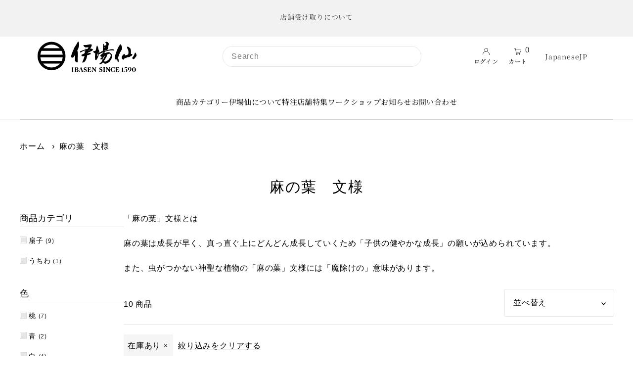

--- FILE ---
content_type: text/javascript
request_url: https://themeassets.aws-dns.uncomplicatedapps.com/shopify/tamakikiki.myshopify.com-catlist.min.js?cbi=2.10.0.6
body_size: 7181
content:
/**
 * @preserve Category Breadcrumbs - v1.10.0 - tamakikiki.myshopify.com
 * @licence (c) 2016-2022 Zoom Buzz Ltd
 * PLEASE DO NOT CHANGE as this is auto-generated on category refresh
 */
!function(){function s(e,t){return w.processed_table=w.processed_table||{},void 0===t?void 0!==w.processed_table[e]:(w.processed_table[e]=t,!0)}function n(e,t){return null!=e&&null!=e&&(e.classList?e.classList.contains(t):!!e.className.match(new RegExp("(\\s|^)"+t+"(\\s|$)")))}function a(e,t){null!=e&&null!=e&&(e.classList?e.classList.add(t):n(e,t)||(e.className+=" "+t))}function c(e){if(void 0!==w.country_code_prepend)return w.country_code_prepend;var t="";return"/"==(e=void 0===e?T():e)[0]&&("/"==e[3]&&(t=e.substring(0,3)),"/"!=e[6]||"-"!=e[3]&&"_"!=e[3]||(t=e.substring(0,6))),w.country_code_prepend=t}function u(e,t){i=c(n=e),e=n.substring(i.length);var n=L(e,t);if(0<n.length)return n;var l,i,o,e=decodeURI(e);return 0<(n=L(e,t)).length||(-1!=(i=e.indexOf(r))&&-1!=(l=e.indexOf(b))&&(i=e.substring(0,i),n=L(i,t)),-1!=(l=e.indexOf(b))&&-1!=(o=e.indexOf("/",l+b.length+1))&&(o=e.substring(0,o),n=L(o,t))),n}function l(e,t){for(;void 0!==e.parent&&e.parent!=e&&(void 0!==(n=e.parent).parent&&null!==n.parent);)t(e),e=e.parent;var n}function d(e){var t=[];return l(e,function(e){t[t.length]=e.parent}),t}function p(e){var t=e.peer_index;return l(e,function(e){t=e.parent.peer_index+"-"+t}),t=x&&x.baseId?x.baseId+"-"+t:t}function _(e){return t(e.url)}function g(e,t,n){var l;if(null!=e.links&&void 0!==e.links.length)for(var i=0;i<e.links.length;++i)(l=e.links[i])==t||a(document.getElementById(p(l)),n)}function f(e){var t,n;null!=e&&0!=e.length&&(t=document.getElementsByTagName("head")[0],(n=document.createElement("script")).type="application/ld+json",n.innerHTML="",void 0!==JSON&&void 0!==JSON.stringify&&(n.innerHTML=JSON.stringify(function(e){var t=function(e){var t=[];if(0==e.length)return t;for(var n=e.length-1;0<=n;--n)t[t.length]=e[n];return t}(d(e[0]));t[t.length]=e[0];for(var n={"@context":"http://schema.org","@type":"BreadcrumbList",itemListElement:[]},l=0;l<t.length;++l){var i={},o={"@type":"ListItem"};o.position=l+1,(o.item=i)["@id"]=void 0!==t[l].url?t[l].url:"/",i.name=t[l].title,n.itemListElement[n.itemListElement.length]=o}return n}(e))),t.appendChild(n))}function m(e,t,n){if(e.classList&&e.classList.contains("show-extension")&&(e.outerHTML=O(Array.from(e.classList),e.id,n),e=document.getElementById(e.id)),function(e,t,n){if("load"==t&&"complete"==document.readyState)return n();function l(){n.apply(i,arguments)}var i=this;e.addEventListener?e.addEventListener(t,l,!1):e.attachEvent?e.attachEvent("on"+t,l):window["on"+t]=l}(e,"change",function(e){null!=e.target&&null!=e.target.value&&""!=e.target.value&&(e=e.target.value,window.location=e)}),null!=t&&0!=t.length)for(var l=0;l<e.options.length;l++)if(null!=e.options[l].value&&""!=e.options[l].value&&e.options[l].value==t[0].url){e.selectedIndex=l;break}}function h(){void 0!==window.uncompt_jsapi&&(window.uncompt_jsapi.breadcrumbs={setOverridePath:function(e){return x.override_path=e,w.processed_table=[],w.country_code_prepend=void 0,U(),T()}})}var v={title:"メインメニュー",handle:"main-menu",peer_index:0,links:[{title:"ホーム",handle:"273324310592-child-ab96e7469b47841bfa4a8af713e02827-legacy",peer_index:"0n7",links:[{title:"伊場仙について",url:"/pages/about-ibasen",peer_index:0},{title:"扇子のできるまで",url:"/pages/making_folding_fan",peer_index:1},{title:"団扇と扇子の歴史",url:"/pages/uchiwa_and_sensu",peer_index:2},{title:"良い扇子とは",url:"/pages/knowledge",peer_index:3},{title:"扇子の文様いろいろ",url:"/pages/sensu-pattern",peer_index:4},{title:"歌舞伎役者文様いろいろ",url:"/pages/kabuki-monyou",peer_index:5}],url:"/"},{title:"扇子",handle:"272264036416-child-0cd93bb8b65c8d736b39c8fe641af84d-legacy",peer_index:1,links:[{title:"江戸扇子",handle:"272722460736-child-bac29510142a79ffdeeef9321a55f787-legacy",peer_index:"0n2",links:[{title:"浮世絵",url:"/collections/edosensu-ukiyoe",peer_index:0,products_count:"26",image_url:"//cdn.shopify.com/s/files/1/0274/4411/7568/collections/namifuji3_480x480.png?v=1598003184"},{title:"判じ物",url:"/collections/edosensu-hanjimono",peer_index:1,products_count:"35",image_url:"//cdn.shopify.com/s/files/1/0274/4411/7568/collections/edo_026_480x480.jpg?v=1591915594"},{title:"伝統柄",url:"/collections/edosensu-trad",peer_index:2,products_count:"36",image_url:"//cdn.shopify.com/s/files/1/0274/4411/7568/collections/edo_062_480x480.jpg?v=1591915851"},{title:"両面柄",url:"/collections/edosensu-bothside",peer_index:3,products_count:"27",image_url:"//cdn.shopify.com/s/files/1/0274/4411/7568/collections/edo_123_480x480.jpg?v=1591915700"},{title:"絶版（数量限り有）",url:"/collections/last-stock-fan",peer_index:4,products_count:"6"}],url:"/collections/edosensu",products_count:"55",image_url:"//cdn.shopify.com/s/files/1/0274/4411/7568/collections/edo_hoku029_480x480.jpg?v=1593651774"},{title:"しけびき扇子",handle:"272722493504-child-9f74141ca891af8aeaea319a79130d1e-legacy",peer_index:"1n3",links:[{title:"7.5寸",url:"/collections/shikebiki-gent",peer_index:0,products_count:"28",image_url:"//cdn.shopify.com/s/files/1/0274/4411/7568/collections/026_480x480.jpg?v=1592618471"},{title:"6.5寸",url:"/collections/shikebiki-lady",peer_index:1,products_count:"20",image_url:"//cdn.shopify.com/s/files/1/0274/4411/7568/collections/036_480x480.jpg?v=1592629134"},{title:"復刻版",url:"/collections/shikebiki-original",peer_index:2,products_count:"2"}],url:"/collections/sikebiki-sensu",products_count:"49",image_url:"//cdn.shopify.com/s/files/1/0274/4411/7568/collections/img_ss1_37s_a3a900eb-1e42-41da-b79c-5f4c3d11ef15_480x480.jpg?v=1591925165"},{title:"観弐色渋扇子",url:"/collections/sibu-sensu",peer_index:2,products_count:"12",image_url:"//cdn.shopify.com/s/files/1/0274/4411/7568/collections/086a_480x480.jpg?v=1592656346"},{title:"絹扇子",handle:"272722559040-child-2c9fe8985d7c5a009b8efffbc3ac4824-legacy",peer_index:"3n5",links:[{title:"絹扇子　桐箱入り",url:"/collections/kinu-sensu",peer_index:0,products_count:"20",image_url:"//cdn.shopify.com/s/files/1/0274/4411/7568/collections/kinu_100_480x480.jpg?v=1591863066"},{title:"絹扇子　手描き柄",url:"/collections/kinu-flower",peer_index:1,products_count:"16"},{title:"絹扇子　一点物",url:"/collections/kinu-sensu-only1",peer_index:2,products_count:"18"}],url:"/collections/kinu-sensu",products_count:"20",image_url:"//cdn.shopify.com/s/files/1/0274/4411/7568/collections/kinu_100_480x480.jpg?v=1591863066"},{title:"てぬぐい扇子",url:"/collections/tgall",peer_index:4,products_count:"36",image_url:"//cdn.shopify.com/s/files/1/0274/4411/7568/collections/te19_1_480x480.jpg?v=1617392826"},{title:"本煤竹扇子",url:"/collections/hon-susudake",peer_index:5,products_count:"4"},{title:"Mottainai - SDGs 飾扇子",url:"/collections/mottainai-sdgs-fans",peer_index:6,products_count:"18"},{title:"他扇子いろいろ",handle:"413258612800-child-ff7c7d175939c920d13a786d9e5f9ca1-legacy",peer_index:7,links:[{title:"天然藍染扇子",url:"/collections/2020-aizome",peer_index:0,products_count:"2",image_url:"//cdn.shopify.com/s/files/1/0274/4411/7568/collections/aisome-2_480x480.jpg?v=1594887485"},{title:"小千谷縮扇子",url:"/collections/tidimi",peer_index:1,products_count:"4",image_url:"//cdn.shopify.com/s/files/1/0274/4411/7568/collections/tidimi-kon-m1_480x480.jpg?v=1593415450"},{title:"友禅染着物・江戸切子",url:"/collections/orimono-kimono",peer_index:2,products_count:"3"},{title:"アンジェ扇子",url:"/collections/anje-fan",peer_index:3,products_count:"3"},{title:"8.5寸扇子",url:"/collections/85fan",peer_index:4,products_count:"5"},{title:"鳥獣戯画",url:"/collections/cyoujyugitga",peer_index:5,products_count:"0"},{title:"茶扇・般若心経扇など",url:"/collections/sense-variety",peer_index:6,products_count:"2"},{title:"絹扇子　単品",url:"/collections/kinu-sensu-single",peer_index:7,products_count:"6"}],url:"/collections/sense-variety",products_count:"2"},{title:"扇子袋",handle:"413627678784-child-3cfc9d42be7042b3fcd2eb3c6b40babf-legacy",peer_index:8,links:[{title:"扇子袋　６.５寸扇子用",url:"/collections/fanbag-6-5",peer_index:0,products_count:"13"},{title:"扇子袋　７寸扇子用",url:"/collections/fanbag-7",peer_index:1,products_count:"3"},{title:"扇子袋　７.５寸扇子用",url:"/collections/fanbag-7-5",peer_index:2,products_count:"15"},{title:"扇子袋　８.５寸扇子用",url:"/collections/fanbag-8-5",peer_index:3,products_count:"8"}],url:"/collections/accessories",products_count:"42"},{title:"扇子立て",url:"/collections/sensu-stand",peer_index:9,products_count:"9"},{title:"箱・グッズ・付属品など",url:"/collections/others",peer_index:10,products_count:"21"},{title:"価格で選ぶ",handle:"413628072000-child-fc3b726610f9d022fa8fb91b0a2f038a-legacy",peer_index:"11n7n8",links:[{title:"団扇　3,000円未満",url:"/collections/less3-000uchiwa",peer_index:0,products_count:"38"},{title:"団扇　5,000円未満",url:"/collections/%E5%9B%A3%E6%89%87-5-000%E5%86%86%E6%9C%AA%E6%BA%80",peer_index:1,products_count:"8"},{title:"団扇　10,000円未満",url:"/collections/less10-000uchiwa",peer_index:2,products_count:"12"}],url:"/collections/decorative-fan",products_count:"59"}],url:"/collections/sensu",products_count:"234",image_url:"//cdn.shopify.com/s/files/1/0274/4411/7568/collections/1590734892_kinu_100_008a60f1-2db0-4562-bb0a-25aabd1b5004_480x480.jpg?v=1591917851"},{title:"飾り扇子",handle:"413623353408-child-727f902766e77464c859540625c6059d-legacy",peer_index:2,links:[{title:"浮世絵 木版画 飾り扇",url:"/collections/ukiyoe-kazari-ougi",peer_index:0,products_count:"2",image_url:"//cdn.shopify.com/s/files/1/0274/4411/7568/collections/kazari_009_480x480.jpg?v=1593415260"},{title:"檜扇",url:"/collections/hiougi",peer_index:1,products_count:"3",image_url:"//cdn.shopify.com/s/files/1/0274/4411/7568/collections/hiougi-1_480x480.jpg?v=1595989809"},{title:"両面飾り扇子",url:"/collections/kazari-sensu",peer_index:2,products_count:"28",image_url:"//cdn.shopify.com/s/files/1/0274/4411/7568/collections/7-25-1_480x480.jpg?v=1603193200"},{title:"金崎清志 飾り扇子",url:"/collections/kanazaki-kazari",peer_index:3,products_count:"5"},{title:"VALEDO/ヴァレド扇子",url:"/pages/valedo-florence",peer_index:4},{title:"白檀扇子",url:"/collections/byakudan",peer_index:5,products_count:"4",image_url:"//cdn.shopify.com/s/files/1/0274/4411/7568/collections/B_480x480.jpg?v=1606724171"},{title:"国旗扇子",url:"/collections/%E5%9B%BD%E6%97%97%E6%89%87%E5%AD%90",peer_index:6,products_count:"8"},{title:"扇子立て",url:"/collections/sensu-stand",peer_index:7,products_count:"9"},{title:"価格で選ぶ",handle:"413628072000-child-fc3b726610f9d022fa8fb91b0a2f038a-legacy",peer_index:"11n7n8",links:[{title:"団扇　3,000円未満",url:"/collections/less3-000uchiwa",peer_index:0,products_count:"38"},{title:"団扇　5,000円未満",url:"/collections/%E5%9B%A3%E6%89%87-5-000%E5%86%86%E6%9C%AA%E6%BA%80",peer_index:1,products_count:"8"},{title:"団扇　10,000円未満",url:"/collections/less10-000uchiwa",peer_index:2,products_count:"12"}],url:"/collections/decorative-fan",products_count:"59"}],url:"/collections/decorative-fan",products_count:"59"},{title:"うちわ",handle:"272264069184-child-d1eae75e939526a995a7399fad05da74-legacy",peer_index:3,links:[{title:"江戸団扇　浮世絵",url:"/collections/ukiyoe-uchiwa",peer_index:0,products_count:"8",image_url:"//cdn.shopify.com/s/files/1/0274/4411/7568/collections/uchi_153_480x480.jpg?v=1592576429"},{title:"江戸団扇　今様十二ヶ月",url:"/collections/toyokuni-uchiwa",peer_index:1,products_count:"13",image_url:"//cdn.shopify.com/s/files/1/0274/4411/7568/collections/img_teu-1_21629l_480x480.jpg?v=1592576534"},{title:"江戸団扇　大満月うちわ",url:"/collections/full-moon-uchiwa",peer_index:2,products_count:"23"},{title:"江戸団扇　ドラえもん",url:"/collections/doraemon-uchiwa",peer_index:3,products_count:"3",image_url:"//cdn.shopify.com/s/files/1/0274/4411/7568/collections/hashi_dora2c_dc2e6036-77b0-4609-b7aa-f43c862f3904_480x480.jpg?v=1593415380"},{title:"総彫・都うちわ",url:"/collections/sugiuchiwa",peer_index:4,products_count:"13"},{title:"浮世絵うちわ",url:"/collections/ukiyo-e-uchiwa",peer_index:5,products_count:"0"},{title:"大型うちわ立て・箱",url:"/collections/big-uchiwa-stand-box",peer_index:6,products_count:"1"},{title:"価格で選ぶ",handle:"413628072000-child-fc3b726610f9d022fa8fb91b0a2f038a-legacy",peer_index:"11n7n8",links:[{title:"団扇　3,000円未満",url:"/collections/less3-000uchiwa",peer_index:0,products_count:"38"},{title:"団扇　5,000円未満",url:"/collections/%E5%9B%A3%E6%89%87-5-000%E5%86%86%E6%9C%AA%E6%BA%80",peer_index:1,products_count:"8"},{title:"団扇　10,000円未満",url:"/collections/less10-000uchiwa",peer_index:2,products_count:"12"}],url:"/collections/decorative-fan",products_count:"59"},{title:"伊場仙版団扇絵",url:"/collections/uchiwae",peer_index:8,products_count:"19",image_url:"//cdn.shopify.com/s/files/1/0274/4411/7568/collections/042-u_480x480.jpg?v=1592576480"}],url:"/collections/uchiwa",products_count:"46",image_url:"//cdn.shopify.com/s/files/1/0274/4411/7568/collections/img_teu-1_21629l_36f8bfc0-aebc-4873-bfab-1c825262b2a8_480x480.jpg?v=1591343685"},{title:"店舗",handle:"272267051072-child-5e559eb8e9d4da8d5c12d83a965efe7e-legacy",peer_index:4,links:[{title:"伊場仙までの道のり",url:"/pages/access2",peer_index:0},{title:"浮世絵ミュージアム",url:"/pages/gallery",peer_index:1},{title:"セミナールーム",url:"/pages/seminar",peer_index:2}],url:"/pages/main_store"},{title:"お問合せ",handle:"272264134720-child-5512bb9a20c9186ea435c2250794df92-legacy",peer_index:5,links:[{title:"祝儀扇・茶扇のお問い合わせ",url:"/pages/various_fans",peer_index:0},{title:"法人様向け販売ページ",url:"/pages/houjin-sales",peer_index:1},{title:"法人様向けオリジナル商品",url:"/pages/houjin",peer_index:2},{title:"オリジナル扇子",url:"/pages/custom_made_fan",peer_index:3},{title:"名入れ扇子　注文方法",url:"/pages/name-order-fan",peer_index:4}],url:"/pages/contact-us"}],stats:{count_collstats_links:112}},x={baseId:"unc-cat-list"},
/* @preserve commonlibv 1.0 */
y="uncomplicated",r="/products/",b="/collections/",k="activecat",E="activecatpeer",o={"&":"&amp;","<":"&lt;",">":"&gt;"},w=null,B=function(e,t){var n=[];if(t||void 0!==e.url&&(n=[{title:e.title,url:e.url,pointer:e}]),null!=e.links&&void 0!==e.links.length)for(var l=0;l<e.links.length;++l){var i=B(e.links[l],!1);n.push.apply(n,i)}return n},j=function(e,t){if(void 0!==t&&(e.parent=t),null!=e.links&&void 0!==e.links.length)for(var n=0;n<e.links.length;++n)j(e.links[n],e)},L=function(e,t){for(var n=[],l=0;l<t.length;++l)t[l].url==e&&-1!=e.indexOf("/",1)&&(n[n.length]=t[l].pointer);return n},I=0,N=1,T=function(e){if(x.override_path)return x.override_path;if(e&&e==N&&document.referrer){if(window.location.pathname&&(n=i(window.location.pathname)))return n;var t=document.getElementById("uncomplicated-meta-ignorereferrer"),e=new URL(document.referrer);if(!t&&e&&e.pathname&&(n=i(e.pathname)))return n}var n=document.getElementById("uncomplicated-meta-hintedpath");return null!==n?n.dataset.hintedpath:window.location.pathname},i=function(e){if(e&&e.indexOf){var t=e.indexOf(b);if(-1!=t)return e.substring(t)}return!1},A=function(e){if(e&&e.indexOf){var t=e.indexOf(r);if(-1!=t)return e.substring(t)}return!1},t=function(e){var t=T();return e==t||e==decodeURI(t)},C=function(e,t,n){var l="";if(x&&x.baseId&&(l=x.baseId),void 0!==e&&0<e.length&&void 0===e[0][l+"tagged-"+t]){e[0][l+"tagged-"+t]=!0;for(var i=0;i<e.length;++i)a(document.getElementById(p(e[i])),t),n&&C(e[i].links,t,n)}},H=function(e,t,n){var l="";if(l+='<ul id="'+t+'" class="'+e.join(" ")+'">',null!=n.links&&void 0!==n.links.length)for(var i=0;i<n.links.length;++i)l+=M("li",n.links[i],0,"",!0);else l+="<li>No links available</li>";return l+="</ul>"},M=function(e,t,n,l,i){var o="",c="",r="",s="";if(void 0===l&&(l=""),void 0!==n&&(r+="level-"+n+" absolute-level-"+n+" relative-level-"+n,s+=' data-level="'+n+'"'),4<n&&(r+=" relative-level-gt4"),void 0!==t.products_count&&0==t.products_count&&void 0===t.links&&(r+=" catpc-zero"),_(t)&&(r+=" "+k),void 0!==t.peer_index&&(0<l.length&&(l+="-"),l+=t.peer_index),x&&x.baseId&&(c=x.baseId+"-"),c+=l,o+="<"+e+' id="'+c+'" class="'+r+'"'+s+">",void 0===t.url||_(t)||(o+='<a href="'+D(t.url)+'">'),o+=t.title,void 0!==t.products_count&&"h1"!=e&&(o+=' <span class="pc',0==t.products_count&&(o+=" pc-zero-hide"),o+='" data-count="'+t.products_count+'">('+t.products_count+")</span>"),void 0===t.url||_(t)||(o+="</a>"),o+="</"+e+">",i&&null!=t.links&&void 0!==t.links.length)for(var u=0;u<t.links.length;++u)o+=M(e,t.links[u],n+1,l,i);return o},O=function(e,t,n){var l="";if(l+='<select id="'+t+'" class="'+e.join(" ")+'">',l+='<option value="" selected="selected" disabled="disabled">'+"<Jump to a category>".replace(/[&<>]/g,function(e){return o[e]||e})+"</option>",null!=n.links&&void 0!==n.links.length)for(var i=0;i<n.links.length;++i)l+=z("option",n.links[i],0,"",!0);return l+="</select>"},z=function(e,t,n,l,i){var o="<"+e;if(void 0!==t.url&&(o+=' value="'+D(t.url)+'"',_(t)&&(o+=' class="'+k+'"')),o+=">",o+=l+t.title,o+="</"+e+">",i&&null!=t.links&&void 0!==t.links.length)for(var c=0;c<t.links.length;++c)o+=z(e,t.links[c],n+1,l+"--- ",i);return o},S=function(e,t,n,l){if(null!=e.links&&void 0!==e.links.length)for(var i=0;i<e.links.length;++i){var o=e.links[i],c=t.cloneNode(!0);c.id="uncomplicated-category-icon-inserted-"+i;var r=c.getElementsByClassName("subcat-grid-link")[0];r.href=D(o.url);var s=r.getElementsByClassName("subcat-grid-link__title")[0];s.innerHTML=o.title;r=r.getElementsByClassName("subcat-grid-link__image-img")[0];r.alt="Sub-category: "+o.title,void 0!==o.image_url?(function(e,t){var n=new Image;n.onload=n.onerror=function(){e.apply(this)},n.src=t}(l,o.image_url),r.src=o.image_url):(c.className+=" has-no-image",r.src=r.src.replace("loading-image-for-this-collection.png","no-image-for-this-collection.png")),void 0!==o.products_count&&(r="",0==o.products_count?(r=' <span class="pc pc-zero-hide" data-count="'+o.products_count+'">('+o.products_count+")</span>",c.className+=" has-no-products"):r=' <span class="pc" data-count="'+o.products_count+'">('+o.products_count+")</span>",s.innerHTML+=""+r),n.appendChild(c)}},D=function(e){return c()+e},J=function(e,t){for(var n=[],l=0,i=0;i<t;++i){var o=document.getElementById("uncomplicated-category-icon-inserted-"+i).getElementsByClassName("subcat-grid-link__image")[0];(n[n.length]=o).style.height="auto",o.clientHeight>l&&(l=o.clientHeight)}for(i=0;i<n.length;++i){o=n[i];0<l&&(o.style.height=l+"px")}},R=function(t,n,l,e,i){null==i&&(i=0);var o=!0;if(void 0!==this[t]&&this[t])switch(i){case 0:clearTimeout(this[t]),this[t]=setTimeout(this[t+"__function"],e),o=!1,l();break;case 1:this[t+"__function"](!1),o=!0}else o=!0;o&&(this[t+"__function"]=function(e){((e=null==e?!0:e)?n:l)(),clearTimeout(this[t]),this[t]=null,this[t+"__function"]=null},this[t]=setTimeout(this[t+"__function"],e))},U=function(){void 0===window.uncompt_common&&(window.uncompt_common={}),null==w&&(w=window.uncompt_common),h(),s("tree_categories")||(s("tree_categories",!0),j(v));var e,t=(e=v,(n=(t=!0)?w.matches:null)&&n.length||(e=B(e,!0),window.location.pathname&&A(window.location.pathname)&&(n=u(T(N),e))&&n.length||(n=u(T(I),e))),t&&n&&n.length&&(w.matches=n),n),n=y+"-select";s(n)||null!==(l=document.getElementById(n))&&(s(n,!0),m(l,t,v));var l=y+"-categories";s(l)||null!==(i=document.getElementById(l))&&(s(l,!0),function(e,t,n){if(e.classList&&e.classList.contains("show-extension")&&(e.outerHTML=H(Array.from(e.classList),e.id,n),e=document.getElementById(e.id)),void 0!==t.length&&0<t.length)for(var l=0;l<t.length;++l){var i=t[l],o=function(e,t,n){for(var l=0;l<=n;++l)if(e.title==t[l].title&&e.url==t[l].url)return!0;return!1}(i,t,l-1),c=d(i);if(null==c.length||0==c.length)g(i.parent,i,E);else for(var r=0;r<c.length;++r){var s=c[r];a(document.getElementById(p(s)),"supercat"),0==r&&g(s,i,E),void 0!==s.parent&&g(s.parent,s,"supercatpeer")}var u=document.getElementById(p(i));null!=u&&(a(u,k),o&&a(u,"activeduplicat"),_(i)&&(u.innerHTML=u.innerHTML.replace(/<a/,"<span").replace(/a>/,"span>")),C(i.links,"subcatdirect",!1),C(i.links,"subcat",!0),o&&C(i.links,"subduplicat",!0))}else a(e,"no-active-cat")}(i,t,v));var l=y+"-breadcrumbs";s(l)||null!==(r=document.getElementById(l))&&(s(l,!0),function(e,t){var n;if(null===v.links)n=[{url:"#",title:"Your category list is empty, which makes generating breadcrumbs impossible.  Please refresh the category list in the Category Breadcrumbs admin interface.",innerHTML:"Empty category list"}];else{if(null==t||0==t.length)return;n=d(t[0])}for(var l=document.getElementById("uncomplicated-category-breadcrumb-top-separator"),i=l,o=document.getElementById("uncomplicated-category-breadcrumb-model-item"),c=n.length-1;0<=c;--c){var r=o.cloneNode(!0);r.id="uncomplicated-category-breadcrumb-inserted-"+c,r.href=D(void 0!==n[c].url?n[c].url:"/"),r.title=n[c].title,r.innerHTML=void 0!==n[c].innerHTML?n[c].innerHTML:n[c].title;var s=i.cloneNode(!0);s.id="uncomplicated-category-breadcrumb-insertedsep-"+c,e.insertBefore(s,l),e.insertBefore(r,l)}var u=document.getElementById("uncomplicated-category-breadcrumb-final-item");null!==u&&0<t.length&&(u.href=D(t[0].url),u.title=t[0].title,u.innerHTML=t[0].title)}(r,t));var i=y+"-meta-addjsonld";s(i)||(s(i,!0),null!==document.getElementById(i)&&f(t));var l=y+"-meta-shortlinkfix";s(l)||(s(l,!0),null!==document.getElementById(l)&&function(e){if(null!=e&&0!=e.length)for(var t=document.querySelectorAll("body div div a"),n=function(e){e=e[0].url;return"/"!==e[e.length-1]&&(e[e.length]="/"),e}(e),l="/products/",i=0;i<t.length;++i){var o=t[i];o.pathname&&o.pathname.length>l.length&&o.pathname.substr(0,l.length)===l&&(o.pathname=n+o.pathname)}}(t));var o,c,t,r=y+"-icons";s(r)||null!==(i=document.getElementById(r))&&(s(r,!0),o=i,null!=(l=t)&&0!=l.length&&(r=o,c=l[0],1===(i=o.getElementsByClassName("subcat-grid-item")).length&&(t=i[0],S(c,t,r,l=function(){R("icons_window_resized",function(){null!=c.links&&void 0!==c.links.length&&J(o,c.links.length)},function(){},200,1)}),1===(i=o.getElementsByClassName("subcat-terminator")).length&&(i=i[0],o.removeChild(i),r.appendChild(i),o.removeChild(t),o.style.display="block",null!=c.links&&void 0!==c.links.length&&J(o,c.links.length),window.addEventListener&&window.addEventListener("resize",l,!0),null!==(l=document.getElementById("uncomplicated-icons-design_mode-placeholder"))&&(l.style.display="none")))))};U()}();